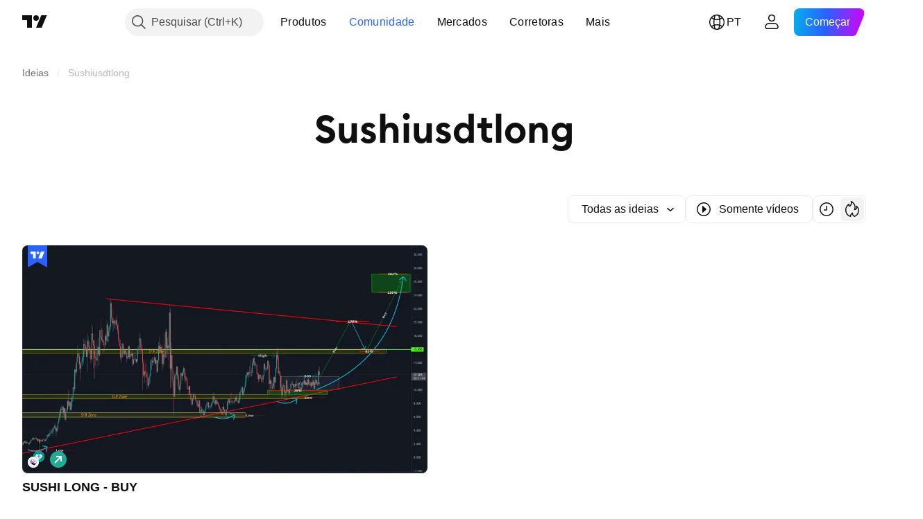

--- FILE ---
content_type: image/svg+xml
request_url: https://s3-symbol-logo.tradingview.com/crypto/XTVCSUSHI.svg
body_size: 1290
content:
<!-- by TradingView --><svg width="18" height="18" xmlns="http://www.w3.org/2000/svg"><path fill="#F0F3FA" d="M0 0h18v18H0z"/><path d="M6.164 4.79c.284-.408.833-.588 1.543-.53.98.083 2.278.623 3.528 1.538 1.245.919 2.159 2.013 2.547 2.937.284.671.294 1.264.01 1.673l-1.951 2.801c-.284.409-.838.589-1.544.53-.98-.087-2.282-.622-3.527-1.541-1.25-.915-2.16-2.009-2.552-2.933-.284-.671-.294-1.264-.01-1.673l1.956-2.801zm7.358 5.414c.227-.321.18-.798-.043-1.333-.374-.88-1.25-1.916-2.443-2.791-1.188-.876-2.424-1.396-3.357-1.474-.568-.049-1.018.058-1.245.384l-.01.02c-.213.325-.165.788.057 1.313.374.885 1.25 1.92 2.439 2.796 1.188.876 2.424 1.396 3.357 1.474.558.043.998-.059 1.23-.365l.015-.024zm-3.04-3.332c.597.438 1.037.958 1.222 1.401.108.248.137.467.028.618-.104.15-.317.194-.578.17-.468-.04-1.084-.302-1.68-.74-.597-.437-1.037-.953-1.222-1.395-.104-.248-.133-.467-.029-.618.105-.15.318-.194.583-.175.464.044 1.084.302 1.676.74z" fill="#0E0F23"/><path d="M13.48 8.87c.222.535.27 1.012.042 1.333l-.014.024c-.232.307-.673.409-1.231.365-.933-.078-2.169-.598-3.357-1.474-1.189-.875-2.065-1.91-2.439-2.796-.222-.525-.27-.987-.057-1.313l.01-.02c.227-.325.677-.432 1.245-.384.933.078 2.169.598 3.357 1.474 1.193.875 2.07 1.911 2.443 2.791z" fill="#fff"/><path d="M13.871 8.97a3.283 3.283 0 00-.089-.235c-.388-.924-1.302-2.018-2.547-2.937-1.25-.915-2.548-1.455-3.528-1.537-.71-.059-1.26.121-1.543.53L4.208 7.592c-.284.409-.274 1.002.01 1.673.26.61.744 1.295 1.404 1.954a1.43 1.43 0 00.175-.029c.351-.08.689-.4 1.024-.72.433-.411.864-.82 1.32-.71.319.073.573.419.834.775.11.15.222.302.34.436.379.45.795.646 1.217.554.482-.098.848-.532 1.19-1.022-.84-.196-1.837-.673-2.802-1.384-1.19-.875-2.065-1.911-2.44-2.796-.222-.525-.27-.988-.057-1.313l.01-.02c.227-.326.677-.433 1.245-.384.933.078 2.169.598 3.357 1.474 1.191.874 2.066 1.908 2.441 2.787l.057.005a.93.93 0 01.337.097z" fill="url(#paint0_linear)"/><path d="M11.704 8.273c-.185-.443-.625-.963-1.222-1.4-.592-.438-1.212-.696-1.676-.74-.265-.02-.478.024-.583.175-.104.15-.075.37.029.618.185.442.625.958 1.221 1.396.597.437 1.213.7 1.681.739.26.024.474-.02.578-.17.109-.151.08-.37-.028-.618z" fill="url(#paint1_linear)"/><path d="M5.923 5.808a.072.072 0 01.074.07c0 .024.002.049.004.073a.072.072 0 01-.065.079.072.072 0 01-.077-.067 2.204 2.204 0 01-.004-.08.072.072 0 01.068-.075zm.014.23a.071.071 0 01.08.06c.085.575.4 1.14.81 1.66a.074.074 0 01-.01.103.07.07 0 01-.1-.011c-.417-.53-.75-1.118-.84-1.73a.073.073 0 01.06-.083zm2.1 3.072a.07.07 0 01.1-.008l.055.05.07.06a.074.074 0 01.01.103.07.07 0 01-.1.01 6.327 6.327 0 01-.072-.063l-.056-.05a.074.074 0 01-.008-.102zm.27.234a.07.07 0 01.1-.013c.585.469 1.298.88 2.006 1.174a.074.074 0 01.04.095.07.07 0 01-.093.04 8.642 8.642 0 01-2.04-1.194.074.074 0 01-.013-.102zm4.512 1.665a.073.073 0 01-.06.084c-.03.005-.062.01-.095.013a.072.072 0 01-.078-.064.073.073 0 01.063-.08l.088-.013a.071.071 0 01.082.06z" fill="#fff"/><defs><linearGradient id="paint0_linear" x1="6.66" y1="4.755" x2="10.766" y2="10.155" gradientUnits="userSpaceOnUse"><stop stop-color="#27B0E6"/><stop offset=".52" stop-color="#C26BB3"/><stop offset="1" stop-color="#FA52A0"/></linearGradient><linearGradient id="paint1_linear" x1="6.66" y1="4.755" x2="10.766" y2="10.155" gradientUnits="userSpaceOnUse"><stop stop-color="#27B0E6"/><stop offset=".52" stop-color="#C26BB3"/><stop offset="1" stop-color="#FA52A0"/></linearGradient></defs></svg>